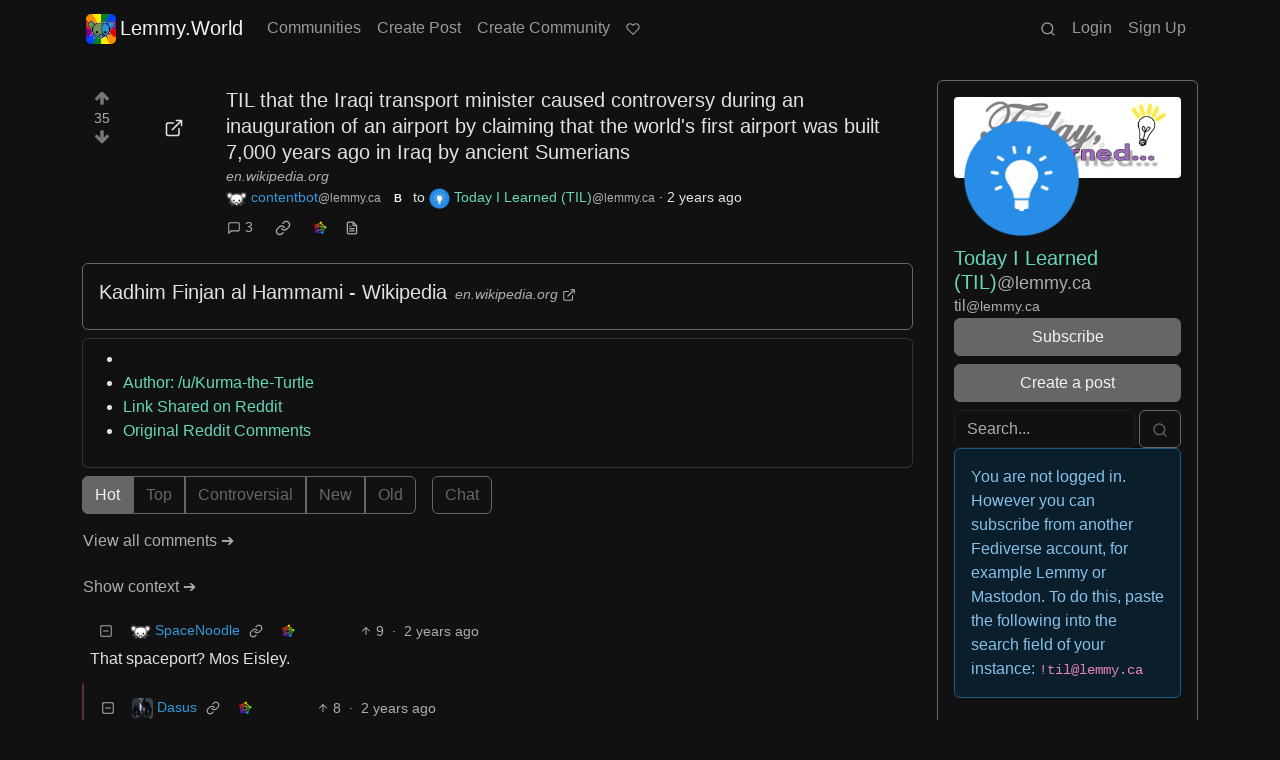

--- FILE ---
content_type: text/html; charset=utf-8
request_url: https://lemmy.world/comment/10076621
body_size: 42168
content:

    <!DOCTYPE html>
    <html data-bs-theme="dark" lang="en">
    <head>
    <script nonce="6c6bc991caa14c9e98571bd096f0bea5">
    window.isoData = {"path":"\u002Fcomment\u002F10076621","site_res":{"site_view":{"site":{"id":1,"name":"Lemmy.World","sidebar":"The World's Internet Frontpage  \nLemmy.World is a general-purpose Lemmy instance of various topics, for the entire world to use.\n\nBe polite and follow the rules ⚖ \nhttps:\u002F\u002Flegal.lemmy.world\u002Ftos\n\n## Get started \nSee the [Getting Started Guide](https:\u002F\u002Fsupport.lemmy.world\u002Fquickstart)\n\n## Donations 💗\nIf you would like to make a donation to support the cost of running this platform, please do so at the following donation URLs.\n\n**If you can, please use \u002F switch to Ko-Fi, it has the lowest fees for us**\n\n[![Ko-Fi (Donate)](https:\u002F\u002Fimg.shields.io\u002Fbadge\u002FKoFi_Donate-FHFWorld-red?style=flat-square&logo=kofi&color=red)](https:\u002F\u002Fko-fi.com\u002Ffhfworld)\n\n[![Bunq (Donate)](https:\u002F\u002Fimg.shields.io\u002Fbadge\u002FBunq_Donate-FHF-green?style=flat-square&logo=bunq&color=darkgreen)](https:\u002F\u002Fbunq.me\u002Ffhf)\n\n[![Open Collective backers and sponsors](https:\u002F\u002Fimg.shields.io\u002Fopencollective\u002Fall\u002Fmastodonworld?style=flat-square&logo=opencollective&color=7FADF2)](https:\u002F\u002Fopencollective.com\u002Fmastodonworld)\n\n[![Patreon](https:\u002F\u002Fimg.shields.io\u002Fbadge\u002FPatreon-MastodonWorld-green?style=flat-square&logo=patreon&color=lightblue)](https:\u002F\u002Fpatreon.com\u002Fmastodonworld)\n\n[![Liberapay patrons](https:\u002F\u002Fimg.shields.io\u002Fliberapay\u002Fpatrons\u002Ffhf?style=flat-square&logo=liberapay)](https:\u002F\u002Fen.liberapay.com\u002Ffhf)\n\n[![GitHub Sponsors](https:\u002F\u002Fimg.shields.io\u002Fgithub\u002Fsponsors\u002FFedihosting-Foundation?style=flat-square&logo=github&label=Sponsors)](https:\u002F\u002Fgithub.com\u002Fsponsors\u002FFedihosting-Foundation)\n\n## Join the team 😎\n[Check out our team page to join](https:\u002F\u002Ffedihosting.foundation\u002Fpositions\u002F)\n\n## Questions \u002F Issues \n- Questions\u002Fissues post to [![Lemmy](https:\u002F\u002Fimg.shields.io\u002Flemmy\u002Fsupport%40lemmy.world?style=flat-square&logo=lemmy&label=support%40lemmy.world&color=pink)](https:\u002F\u002Flemmy.world\u002Fc\u002Fsupport) \n- To open a ticket [![Static Badge](https:\u002F\u002Fimg.shields.io\u002Fbadge\u002Femail-info%40lemmy.world-green?style=flat-square&logo=mailgun&color=blue)](mailto:info@lemmy.world)\n- Reporting is to be done via the reporting button under a post\u002Fcomment.\n- [Additional Report Info HERE](https:\u002F\u002Flegal.lemmy.world\u002Fbylaws\u002F#25-content-reporting)\n\n- [Please note, you will NOT be able to comment or post while on a VPN or Tor connection](https:\u002F\u002Flemmy.world\u002Fpost\u002F11967676)\n\n## More Lemmy.World\n### Follow us for server news 🐘\n[![Mastodon Follow](https:\u002F\u002Fimg.shields.io\u002Fmastodon\u002Ffollow\u002F110952393950540579?domain=https%3A%2F%2Fmastodon.world&style=flat-square&logo=mastodon&color=6364FF)](https:\u002F\u002Fmastodon.world\u002F@LemmyWorld)\n\n### Chat 🗨\n[![Discord](https:\u002F\u002Fimg.shields.io\u002Fdiscord\u002F1120387349864534107?style=flat-square&logo=discord&color=565EAE)](https:\u002F\u002Fdiscord.gg\u002Flemmyworld)\n\n[![Matrix](https:\u002F\u002Fimg.shields.io\u002Fmatrix\u002Flemmy.world_general%3Amatrix.org?style=flat-square&logo=matrix&color=blue)](https:\u002F\u002Fmatrix.to\u002F#\u002F#general:lemmy.world)\n\n## Alternative UIs\n- [https:\u002F\u002Fa.lemmy.world\u002F](https:\u002F\u002Fa.lemmy.world\u002F) - Alexandrite UI\n- [https:\u002F\u002Fphoton.lemmy.world\u002F](https:\u002F\u002Fphoton.lemmy.world\u002F) - Photon UI\n- [https:\u002F\u002Fm.lemmy.world\u002F](https:\u002F\u002Fm.lemmy.world\u002F) - Voyager mobile UI\n- [https:\u002F\u002Fold.lemmy.world\u002F](https:\u002F\u002Fold.lemmy.world\u002F) - A familiar UI\n- [https:\u002F\u002Fblorp.lemmy.world\u002F](https:\u002F\u002Fblorp.lemmy.world\u002F) - Blorp UI\n\n## Monitoring \u002F Stats 🌐\n\n### Service Status 🔥\n#### https:\u002F\u002Fstatus.lemmy.world\u002F\n\n[![](https:\u002F\u002Flemmy-status.org\u002Fapi\u002Fv1\u002Fendpoints\u002F_lemmy-world\u002Fuptimes\u002F24h\u002Fbadge.svg)](https:\u002F\u002Flemmy-status.org\u002Fendpoints\u002F_lemmy-world)\n\n[![](https:\u002F\u002Flemmy-status.org\u002Fapi\u002Fv1\u002Fendpoints\u002F_lemmy-world\u002Fuptimes\u002F7d\u002Fbadge.svg)](https:\u002F\u002Flemmy-status.org\u002Fendpoints\u002F_lemmy-world)\n\n[![Mozilla HTTP Observatory Grade](https:\u002F\u002Fimg.shields.io\u002Fmozilla-observatory\u002Fgrade\u002Flemmy.world)](https:\u002F\u002Fobservatory.mozilla.org\u002Fanalyze\u002Flemmy.world)\n\n[![](https:\u002F\u002Flemmy-status.org\u002Fapi\u002Fv1\u002Fendpoints\u002F_lemmy-world\u002Fresponse-times\u002F7d\u002Fbadge.svg)](https:\u002F\u002Flemmy-status.org\u002Fendpoints\u002F_lemmy-world)\n\n[![](https:\u002F\u002Flemmy-status.org\u002Fapi\u002Fv1\u002Fendpoints\u002F_lemmy-world\u002Fresponse-times\u002F24h\u002Fbadge.svg)](https:\u002F\u002Flemmy-status.org\u002Fendpoints\u002F_lemmy-world)\n\n[![](https:\u002F\u002Ffediseer.com\u002Fapi\u002Fv1\u002Fbadges\u002Fendorsements\u002Flemmy.world.svg)](https:\u002F\u002Fgui.fediseer.com\u002Finstances\u002Fdetail\u002Flemmy.world)\n\nLemmy.World is part of the [FediHosting Foundation](https:\u002F\u002Ffedihosting.foundation\u002F)\n\n[![](https:\u002F\u002Fimg.shields.io\u002Fbadge\u002F92291619-blue?style=flat-square&label=%F0%9F%94%8D+FediHosting+Foundation&color=blue)](https:\u002F\u002Fwww.oozo.nl\u002Fbedrijven\u002Fbreda\u002Fbreda-noord-west\u002Fmuizenberg\u002F3177475\u002Ffedihosting-foundation-stichting)\n\n[![](https:\u002F\u002Flemmy.world\u002Fpictrs\u002Fimage\u002F27c30ddd-f9f4-4de6-ab57-18b43395833a.png)](https:\u002F\u002Fdash.lemmy.world\u002F)","published":"2023-06-01T07:01:46.127298Z","updated":"2025-10-03T06:10:49.793690Z","icon":"https:\u002F\u002Flemmy.world\u002Fpictrs\u002Fimage\u002F0fd47927-ca3a-4d2c-b2e4-a25353786671.png","banner":"https:\u002F\u002Flemmy.world\u002Fpictrs\u002Fimage\u002Fd22b2935-f27b-49f0-81e7-c81c21088467.png","description":"A generic Lemmy server for everyone to use.","actor_id":"https:\u002F\u002Flemmy.world\u002F","last_refreshed_at":"2023-06-01T07:01:46.123867Z","inbox_url":"https:\u002F\u002Flemmy.world\u002Finbox","public_key":"-----BEGIN PUBLIC KEY-----\nMIIBIjANBgkqhkiG9w0BAQEFAAOCAQ8AMIIBCgKCAQEAw7RvCdgWtCYOEX4KsMSQ\nUuDid9g0ZK72xiU\u002F1H+GIOY7z4tiyWDd2XqtE1XdgTRutmG6FQLsPbai+LFEFr+A\nQTy7A9Eu27\u002FDJ1oPnwG+nMRsjh1PplWJSOgnVt3T+SxAAK8E\u002FFYwOWg2vC1EVEma\nV5U3AbLkyE6TWPfiIYdsgEmjNIQRtWhiEnpR06CGG0MDSRA9fB+xaYVSEue4aOka\n9HWqLsNSNEASVTxriBtO50cAbQdkf34qJORxNXHX+lK\u002F\u002F3vCUeCZYiorMqpw2UUM\ncy+ZKBJyoRbfGi203QesDGJuWO1HvvvYPp42l5MfNV4IRrM02MSp8mjZBhuy9zqJ\nOwIDAQAB\n-----END PUBLIC KEY-----\n","instance_id":1},"local_site":{"id":1,"site_id":1,"site_setup":true,"enable_downvotes":true,"enable_nsfw":true,"community_creation_admin_only":false,"require_email_verification":true,"application_question":"`Welcome to Lemmy.World!`\n\n**Please agree to our [Terms of Service (TOS)](https:\u002F\u002Flegal.lemmy.world) and [Privacy Policy](https:\u002F\u002Flegal.lemmy.world\u002Fprivacy-policy\u002F) by typing `I agree to the TOS` in the form below. If you do not, your registration will be denied.**\n\n\n```plain\n(i) Accounts created with temporary e-mail\n addresses will be denied.\n ```\n\nLemmy.World is one node in a network of hundreds of Lemmy instances. Before you sign up here, take a moment to explore all the instances at [https:\u002F\u002Flemmyverse.net](https:\u002F\u002Flemmyverse.net). You may find an instance with a regional or topical emphasis that speaks to you! Don't worry about being left out; Lemmy instances are interconnected so users from each instance can participate with communities on other instances.\n\nNo one under 18 years of age or under the regulated minimum age defined by your local law (whichever is higher), is allowed to use or access the website.","private_instance":false,"default_theme":"darkly-pureblack","default_post_listing_type":"All","legal_information":"## Lemmy.World Legal Info\nhttps:\u002F\u002Flegal.lemmy.world\n\n## Lemmy.World Support\nVisit our support page here: https:\u002F\u002Fsupport.lemmy.world\n\n## Report Issues\u002FContact Us\nContact us for all issues by e-mailing info@lemmy.world.\n\nInterested in knowing more about Lemmy.World? \nVisit our team page https:\u002F\u002Fteam.lemmy.world","hide_modlog_mod_names":false,"application_email_admins":false,"slur_filter_regex":"secator|dumpsdud|ultra-unlimited|faggot|nigger|n1gger|n1gg3r|fagg0t|vserveecommerce|LPic64ec9d81a17031950734516|linkpicture|Agraetawahtollroad|callescortgurgaon|\\bmotherless\\.com\\b","actor_name_max_length":26,"federation_enabled":true,"captcha_enabled":true,"captcha_difficulty":"hard","published":"2023-06-01T07:01:46.267237Z","updated":"2025-10-03T06:10:49.795146Z","registration_mode":"RequireApplication","reports_email_admins":false,"federation_signed_fetch":true,"default_post_listing_mode":"List","default_sort_type":"Active"},"local_site_rate_limit":{"local_site_id":1,"message":999,"message_per_second":60,"post":999,"post_per_second":60,"register":20,"register_per_second":300,"image":50,"image_per_second":3600,"comment":50,"comment_per_second":600,"search":100,"search_per_second":600,"published":"2023-06-01T07:01:46.283919Z","import_user_settings":1,"import_user_settings_per_second":86400},"counts":{"site_id":1,"users":186467,"posts":606058,"comments":5978409,"communities":12843,"users_active_day":5420,"users_active_week":9760,"users_active_month":14321,"users_active_half_year":24729}},"admins":[{"person":{"id":2,"name":"ruud","display_name":"Ruud","avatar":"https:\u002F\u002Flemmy.world\u002Fpictrs\u002Fimage\u002F2f75baeb-34c1-4a8b-8d1e-bc0a52b47a62.png","banned":false,"published":"2023-06-01T07:01:45.388375Z","actor_id":"https:\u002F\u002Flemmy.world\u002Fu\u002Fruud","bio":"Admin of a lot of fediverse servers.\nSee my accounts on [Keyoxide](https:\u002F\u002Fkeyoxide.world\u002Fhkp\u002F0BCE3A7061CF0D42952A3A985CB7103EFB4C95CF)\n\nI receive a lot of messages, direct and mentions. I can't reply to them all.\nIf you have an issue, please e-mail at info@lemmy.world","local":true,"banner":"https:\u002F\u002Flemmy.world\u002Fpictrs\u002Fimage\u002F2cddd018-5a89-4427-963a-025594190857.png","deleted":false,"matrix_user_id":"@ruud:lemmy.world","bot_account":false,"instance_id":1},"counts":{"person_id":2,"post_count":128,"comment_count":982},"is_admin":true},{"person":{"id":122582,"name":"lwadmin","avatar":"https:\u002F\u002Flemmy.world\u002Fpictrs\u002Fimage\u002Fa23e1c40-a5e6-4b8c-ad42-72ff8ca274d4.png","banned":false,"published":"2023-06-14T21:04:29.419798Z","actor_id":"https:\u002F\u002Flemmy.world\u002Fu\u002Flwadmin","bio":"[![](https:\u002F\u002Fimg.shields.io\u002Fmastodon\u002Ffollow\u002F110952393950540579?domain=https%3A%2F%2Fmastodon.world&amp;style=default&amp;logo=mastodon)](https:\u002F\u002Fmastodon.world\u002F@LemmyWorld)\n\n# Outages 🔥\n## https:\u002F\u002Fstatus.lemmy.world\n---\n💓 https:\u002F\u002Ffedihosting.foundation\n\naspe:keyoxide.org:EFWMPEN4N66VBK5WGFM5FOZXXQ","local":true,"banner":"https:\u002F\u002Flemmy.world\u002Fpictrs\u002Fimage\u002Fa4eff995-66fe-4c0d-ac0d-40b4a912a4aa.webp","deleted":false,"bot_account":false,"instance_id":1},"counts":{"person_id":122582,"post_count":72,"comment_count":64},"is_admin":true},{"person":{"id":336609,"name":"Rooki","avatar":"https:\u002F\u002Flemmy.world\u002Fpictrs\u002Fimage\u002F02cba233-875d-4cda-8a6f-544c6e459b79.png","banned":false,"published":"2023-06-22T09:33:14.715536Z","actor_id":"https:\u002F\u002Flemmy.world\u002Fu\u002FRooki","bio":"I am Rooki Cookie. I am a programmer and i try to help everyone :)\n\n![](https:\u002F\u002Flemmy.world\u002Fpictrs\u002Fimage\u002Fdc2b042c-d3f3-43ee-8a66-17c691407bda.png)","local":true,"banner":"https:\u002F\u002Flemmy.world\u002Fpictrs\u002Fimage\u002F7d8af8e4-06b2-476c-a0d6-bd2332f00b85.jpeg","deleted":false,"matrix_user_id":"@rooki:lemmy.world","bot_account":false,"instance_id":1},"counts":{"person_id":336609,"post_count":142,"comment_count":2057},"is_admin":true},{"person":{"id":2349429,"name":"AutoMod","banned":false,"published":"2023-08-29T17:05:41.687462Z","actor_id":"https:\u002F\u002Flemmy.world\u002Fu\u002FAutoMod","local":true,"deleted":false,"bot_account":false,"instance_id":1},"counts":{"person_id":2349429,"post_count":0,"comment_count":0},"is_admin":true},{"person":{"id":2457287,"name":"kersploosh","display_name":"kersploosh","avatar":"https:\u002F\u002Flemmy.world\u002Fpictrs\u002Fimage\u002Fde75105a-3b38-445d-8c69-52bf2a688027.webp","banned":false,"published":"2023-09-02T23:38:18.688798Z","actor_id":"https:\u002F\u002Flemmy.world\u002Fu\u002Fkersploosh","bio":"Also known as [@kersploosh@sh.itjust.works](https:\u002F\u002Fsh.itjust.works\u002Fu\u002Fkersploosh) ","local":true,"deleted":false,"matrix_user_id":"@kersploosh:matrix.org","bot_account":false,"instance_id":1},"counts":{"person_id":2457287,"post_count":18,"comment_count":197},"is_admin":true},{"person":{"id":5903942,"name":"MrKaplan","avatar":"https:\u002F\u002Flemmy.world\u002Fpictrs\u002Fimage\u002F41f30858-b397-4684-8101-7b0b114f2403.png","banned":false,"published":"2024-02-10T15:52:49.012493Z","actor_id":"https:\u002F\u002Flemmy.world\u002Fu\u002FMrKaplan","bio":"other accounts:\n- [@MrKaplan@piefed.world](https:\u002F\u002Fpiefed.world\u002Fu\u002FMrKaplan)\n- [@MrKaplan@discuss.online](https:\u002F\u002Fdiscuss.online\u002Fu\u002FMrKaplan) (not actively monitored)","local":true,"deleted":false,"matrix_user_id":"@mrkaplan:lemmy.world","bot_account":false,"instance_id":1},"counts":{"person_id":5903942,"post_count":5,"comment_count":454},"is_admin":true},{"person":{"id":8872754,"name":"doccod","banned":false,"published":"2024-07-09T19:24:40.668774Z","actor_id":"https:\u002F\u002Flemmy.world\u002Fu\u002Fdoccod","local":true,"deleted":false,"bot_account":false,"instance_id":1},"counts":{"person_id":8872754,"post_count":0,"comment_count":21},"is_admin":true},{"person":{"id":8877392,"name":"lwreport","avatar":"https:\u002F\u002Flemmy.world\u002Fpictrs\u002Fimage\u002Fb6dc1d3a-fa79-480c-8c3a-6dea56dd8bd1.jpeg","banned":false,"published":"2024-07-10T00:24:14.607510Z","actor_id":"https:\u002F\u002Flemmy.world\u002Fu\u002Flwreport","bio":"Lemmy World Report Bot\n\n---\n\nThis account serves as a automated relay to the site-admin team.\n\nAlso available via report (at) lemmy (d.0tt) world\n\n**Account Verification**\n\nhttps:\u002F\u002Fkeyoxide.org\u002Fhkp\u002Freport@lemmy.world\n\n---\n\nopenpgp4fpr:db968e18db0f224bb80f0ed11889d1d23edf76a8","local":true,"banner":"https:\u002F\u002Flemmy.world\u002Fpictrs\u002Fimage\u002Fead7d1c8-8da7-4804-acd1-f5b2af42bd88.jpeg","deleted":false,"bot_account":false,"instance_id":1},"counts":{"person_id":8877392,"post_count":0,"comment_count":0},"is_admin":true},{"person":{"id":9736563,"name":"bannanaente","display_name":"bannanaente 🍌🦆","avatar":"https:\u002F\u002Flemmy.world\u002Fpictrs\u002Fimage\u002F7922920b-2704-4fb0-acf2-045d02ced8ba.webp","banned":false,"published":"2024-08-23T05:29:37.974925Z","actor_id":"https:\u002F\u002Flemmy.world\u002Fu\u002Fbannanaente","bio":"Just a duck that's shaped like a Banana ... or am I a Banana with duck feet?","local":true,"banner":"https:\u002F\u002Flemmy.world\u002Fpictrs\u002Fimage\u002F9629cee5-6f07-40ff-8e0d-096d08df5438.webp","deleted":false,"bot_account":false,"instance_id":1},"counts":{"person_id":9736563,"post_count":0,"comment_count":17},"is_admin":true}],"version":"0.19.15-4-g508853653","all_languages":[{"id":0,"code":"und","name":"Undetermined"},{"id":1,"code":"aa","name":"Afaraf"},{"id":2,"code":"ab","name":"аҧсуа бызшәа"},{"id":3,"code":"ae","name":"avesta"},{"id":4,"code":"af","name":"Afrikaans"},{"id":5,"code":"ak","name":"Akan"},{"id":6,"code":"am","name":"አማርኛ"},{"id":7,"code":"an","name":"aragonés"},{"id":8,"code":"ar","name":"اَلْعَرَبِيَّةُ"},{"id":9,"code":"as","name":"অসমীয়া"},{"id":10,"code":"av","name":"авар мацӀ"},{"id":11,"code":"ay","name":"aymar aru"},{"id":12,"code":"az","name":"azərbaycan dili"},{"id":13,"code":"ba","name":"башҡорт теле"},{"id":14,"code":"be","name":"беларуская мова"},{"id":15,"code":"bg","name":"български език"},{"id":16,"code":"bi","name":"Bislama"},{"id":17,"code":"bm","name":"bamanankan"},{"id":18,"code":"bn","name":"বাংলা"},{"id":19,"code":"bo","name":"བོད་ཡིག"},{"id":20,"code":"br","name":"brezhoneg"},{"id":21,"code":"bs","name":"bosanski jezik"},{"id":22,"code":"ca","name":"Català"},{"id":23,"code":"ce","name":"нохчийн мотт"},{"id":24,"code":"ch","name":"Chamoru"},{"id":25,"code":"co","name":"corsu"},{"id":26,"code":"cr","name":"ᓀᐦᐃᔭᐍᐏᐣ"},{"id":27,"code":"cs","name":"čeština"},{"id":28,"code":"cu","name":"ѩзыкъ словѣньскъ"},{"id":29,"code":"cv","name":"чӑваш чӗлхи"},{"id":30,"code":"cy","name":"Cymraeg"},{"id":31,"code":"da","name":"dansk"},{"id":32,"code":"de","name":"Deutsch"},{"id":33,"code":"dv","name":"ދިވެހި"},{"id":34,"code":"dz","name":"རྫོང་ཁ"},{"id":35,"code":"ee","name":"Eʋegbe"},{"id":36,"code":"el","name":"Ελληνικά"},{"id":37,"code":"en","name":"English"},{"id":38,"code":"eo","name":"Esperanto"},{"id":39,"code":"es","name":"Español"},{"id":40,"code":"et","name":"eesti"},{"id":41,"code":"eu","name":"euskara"},{"id":42,"code":"fa","name":"فارسی"},{"id":43,"code":"ff","name":"Fulfulde"},{"id":44,"code":"fi","name":"suomi"},{"id":45,"code":"fj","name":"vosa Vakaviti"},{"id":46,"code":"fo","name":"føroyskt"},{"id":47,"code":"fr","name":"Français"},{"id":48,"code":"fy","name":"Frysk"},{"id":49,"code":"ga","name":"Gaeilge"},{"id":50,"code":"gd","name":"Gàidhlig"},{"id":51,"code":"gl","name":"galego"},{"id":52,"code":"gn","name":"Avañe'ẽ"},{"id":53,"code":"gu","name":"ગુજરાતી"},{"id":54,"code":"gv","name":"Gaelg"},{"id":55,"code":"ha","name":"هَوُسَ"},{"id":56,"code":"he","name":"עברית"},{"id":57,"code":"hi","name":"हिन्दी"},{"id":58,"code":"ho","name":"Hiri Motu"},{"id":59,"code":"hr","name":"Hrvatski"},{"id":60,"code":"ht","name":"Kreyòl ayisyen"},{"id":61,"code":"hu","name":"magyar"},{"id":62,"code":"hy","name":"Հայերեն"},{"id":63,"code":"hz","name":"Otjiherero"},{"id":64,"code":"ia","name":"Interlingua"},{"id":65,"code":"id","name":"Bahasa Indonesia"},{"id":66,"code":"ie","name":"Interlingue"},{"id":67,"code":"ig","name":"Asụsụ Igbo"},{"id":68,"code":"ii","name":"ꆈꌠ꒿ Nuosuhxop"},{"id":69,"code":"ik","name":"Iñupiaq"},{"id":70,"code":"io","name":"Ido"},{"id":71,"code":"is","name":"Íslenska"},{"id":72,"code":"it","name":"Italiano"},{"id":73,"code":"iu","name":"ᐃᓄᒃᑎᑐᑦ"},{"id":74,"code":"ja","name":"日本語"},{"id":75,"code":"jv","name":"basa Jawa"},{"id":76,"code":"ka","name":"ქართული"},{"id":77,"code":"kg","name":"Kikongo"},{"id":78,"code":"ki","name":"Gĩkũyũ"},{"id":79,"code":"kj","name":"Kuanyama"},{"id":80,"code":"kk","name":"қазақ тілі"},{"id":81,"code":"kl","name":"kalaallisut"},{"id":82,"code":"km","name":"ខេមរភាសា"},{"id":83,"code":"kn","name":"ಕನ್ನಡ"},{"id":84,"code":"ko","name":"한국어"},{"id":85,"code":"kr","name":"Kanuri"},{"id":86,"code":"ks","name":"कश्मीरी"},{"id":87,"code":"ku","name":"Kurdî"},{"id":88,"code":"kv","name":"коми кыв"},{"id":89,"code":"kw","name":"Kernewek"},{"id":90,"code":"ky","name":"Кыргызча"},{"id":91,"code":"la","name":"latine"},{"id":92,"code":"lb","name":"Lëtzebuergesch"},{"id":93,"code":"lg","name":"Luganda"},{"id":94,"code":"li","name":"Limburgs"},{"id":95,"code":"ln","name":"Lingála"},{"id":96,"code":"lo","name":"ພາສາລາວ"},{"id":97,"code":"lt","name":"lietuvių kalba"},{"id":98,"code":"lu","name":"Kiluba"},{"id":99,"code":"lv","name":"latviešu valoda"},{"id":100,"code":"mg","name":"fiteny malagasy"},{"id":101,"code":"mh","name":"Kajin M̧ajeļ"},{"id":102,"code":"mi","name":"te reo Māori"},{"id":103,"code":"mk","name":"македонски јазик"},{"id":104,"code":"ml","name":"മലയാളം"},{"id":105,"code":"mn","name":"Монгол хэл"},{"id":106,"code":"mr","name":"मराठी"},{"id":107,"code":"ms","name":"Bahasa Melayu"},{"id":108,"code":"mt","name":"Malti"},{"id":109,"code":"my","name":"ဗမာစာ"},{"id":110,"code":"na","name":"Dorerin Naoero"},{"id":111,"code":"nb","name":"Norsk bokmål"},{"id":112,"code":"nd","name":"isiNdebele"},{"id":113,"code":"ne","name":"नेपाली"},{"id":114,"code":"ng","name":"Owambo"},{"id":115,"code":"nl","name":"Nederlands"},{"id":116,"code":"nn","name":"Norsk nynorsk"},{"id":117,"code":"no","name":"Norsk"},{"id":118,"code":"nr","name":"isiNdebele"},{"id":119,"code":"nv","name":"Diné bizaad"},{"id":120,"code":"ny","name":"chiCheŵa"},{"id":121,"code":"oc","name":"occitan"},{"id":122,"code":"oj","name":"ᐊᓂᔑᓈᐯᒧᐎᓐ"},{"id":123,"code":"om","name":"Afaan Oromoo"},{"id":124,"code":"or","name":"ଓଡ଼ିଆ"},{"id":125,"code":"os","name":"ирон æвзаг"},{"id":126,"code":"pa","name":"ਪੰਜਾਬੀ"},{"id":127,"code":"pi","name":"पाऴि"},{"id":128,"code":"pl","name":"Polski"},{"id":129,"code":"ps","name":"پښتو"},{"id":130,"code":"pt","name":"Português"},{"id":131,"code":"qu","name":"Runa Simi"},{"id":132,"code":"rm","name":"rumantsch grischun"},{"id":133,"code":"rn","name":"Ikirundi"},{"id":134,"code":"ro","name":"Română"},{"id":135,"code":"ru","name":"Русский"},{"id":136,"code":"rw","name":"Ikinyarwanda"},{"id":137,"code":"sa","name":"संस्कृतम्"},{"id":138,"code":"sc","name":"sardu"},{"id":139,"code":"sd","name":"सिन्धी"},{"id":140,"code":"se","name":"Davvisámegiella"},{"id":141,"code":"sg","name":"yângâ tî sängö"},{"id":142,"code":"si","name":"සිංහල"},{"id":143,"code":"sk","name":"slovenčina"},{"id":144,"code":"sl","name":"slovenščina"},{"id":145,"code":"sm","name":"gagana fa'a Samoa"},{"id":146,"code":"sn","name":"chiShona"},{"id":147,"code":"so","name":"Soomaaliga"},{"id":148,"code":"sq","name":"Shqip"},{"id":149,"code":"sr","name":"српски језик"},{"id":150,"code":"ss","name":"SiSwati"},{"id":151,"code":"st","name":"Sesotho"},{"id":152,"code":"su","name":"Basa Sunda"},{"id":153,"code":"sv","name":"Svenska"},{"id":154,"code":"sw","name":"Kiswahili"},{"id":155,"code":"ta","name":"தமிழ்"},{"id":156,"code":"te","name":"తెలుగు"},{"id":157,"code":"tg","name":"тоҷикӣ"},{"id":158,"code":"th","name":"ไทย"},{"id":159,"code":"ti","name":"ትግርኛ"},{"id":160,"code":"tk","name":"Türkmençe"},{"id":161,"code":"tl","name":"Wikang Tagalog"},{"id":162,"code":"tn","name":"Setswana"},{"id":163,"code":"to","name":"faka Tonga"},{"id":164,"code":"tr","name":"Türkçe"},{"id":165,"code":"ts","name":"Xitsonga"},{"id":166,"code":"tt","name":"татар теле"},{"id":167,"code":"tw","name":"Twi"},{"id":168,"code":"ty","name":"Reo Tahiti"},{"id":169,"code":"ug","name":"ئۇيغۇرچە‎"},{"id":170,"code":"uk","name":"Українська"},{"id":171,"code":"ur","name":"اردو"},{"id":172,"code":"uz","name":"Ўзбек"},{"id":173,"code":"ve","name":"Tshivenḓa"},{"id":174,"code":"vi","name":"Tiếng Việt"},{"id":175,"code":"vo","name":"Volapük"},{"id":176,"code":"wa","name":"walon"},{"id":177,"code":"wo","name":"Wollof"},{"id":178,"code":"xh","name":"isiXhosa"},{"id":179,"code":"yi","name":"ייִדיש"},{"id":180,"code":"yo","name":"Yorùbá"},{"id":181,"code":"za","name":"Saɯ cueŋƅ"},{"id":182,"code":"zh","name":"中文"},{"id":183,"code":"zu","name":"isiZulu"}],"discussion_languages":[0,1,2,3,4,5,6,7,8,9,10,11,12,13,14,15,16,17,18,19,20,21,22,23,24,25,26,27,28,29,30,31,32,33,34,35,36,37,38,39,40,41,42,43,44,45,46,47,48,49,50,51,52,53,54,55,56,57,58,59,60,61,62,63,64,65,66,67,68,69,70,71,72,73,74,75,76,77,78,79,80,81,82,83,84,85,86,87,88,89,90,91,92,93,94,95,96,97,98,99,100,101,102,103,104,105,106,107,108,109,110,111,112,113,114,115,116,117,118,119,120,121,122,123,124,125,126,127,128,129,130,131,132,133,134,135,136,137,138,139,140,141,142,143,144,145,146,147,148,149,150,151,152,153,154,155,156,157,158,159,160,161,162,163,164,165,166,167,168,169,170,171,172,173,174,175,176,177,178,179,180,181,182,183],"taglines":[{"id":196,"local_site_id":1,"content":"**💗 Community Spotlight 💗** [!newcommunities@lemmy.world](https:\u002F\u002Flemmy.world\u002Fc\u002Fnewcommunities)","published":"2025-07-24T17:11:06.513223Z"},{"id":197,"local_site_id":1,"content":"**💗 Community Spotlight 💗** [!communitypromo@lemmy.ca](https:\u002F\u002Flemmy.ca\u002Fc\u002Fcommunitypromo)","published":"2025-07-24T17:11:06.513223Z"}],"custom_emojis":[{"custom_emoji":{"id":6,"local_site_id":1,"shortcode":"duckass","image_url":"https:\u002F\u002Flemmy.world\u002Fpictrs\u002Fimage\u002F54fd8491-8be8-4614-8b72-5f73112cf8c3.gif","alt_text":"duckass","category":"Community","published":"2023-10-13T12:45:20.770205Z"},"keywords":[{"custom_emoji_id":6,"keyword":"duckass"}]},{"custom_emoji":{"id":12,"local_site_id":1,"shortcode":"facepalm","image_url":"https:\u002F\u002Flemmy.world\u002Fpictrs\u002Fimage\u002F0442a870-62f6-42e0-91ee-a664ba65b5b2.png","alt_text":"Facepalm","category":"Community","published":"2023-10-19T07:33:24.480598Z"},"keywords":[{"custom_emoji_id":12,"keyword":"facepalm"},{"custom_emoji_id":12,"keyword":"picard"}]},{"custom_emoji":{"id":13,"local_site_id":1,"shortcode":"smash","image_url":"https:\u002F\u002Flemmy.world\u002Fpictrs\u002Fimage\u002F98afea7e-7d6c-4e06-875a-383ac6d4307f.png","alt_text":"Lemmy Smash","category":"Community","published":"2023-10-19T07:33:53.703335Z"},"keywords":[{"custom_emoji_id":13,"keyword":"smash"},{"custom_emoji_id":13,"keyword":"lemmy"}]},{"custom_emoji":{"id":14,"local_site_id":1,"shortcode":"sad","image_url":"https:\u002F\u002Flemmy.world\u002Fpictrs\u002Fimage\u002Ffdcb45b5-5bdb-4fdf-87da-107f92998cc5.png","alt_text":"Crying","category":"Community","published":"2023-10-19T07:34:25.158605Z"},"keywords":[{"custom_emoji_id":14,"keyword":"crying"},{"custom_emoji_id":14,"keyword":"sad"}]},{"custom_emoji":{"id":15,"local_site_id":1,"shortcode":"popcorn","image_url":"https:\u002F\u002Flemmy.world\u002Fpictrs\u002Fimage\u002F5160ad45-95e0-4ead-8de2-4679f50680d2.png","alt_text":"Popcorn","category":"Community","published":"2023-10-19T07:34:40.682187Z"},"keywords":[{"custom_emoji_id":15,"keyword":"popcorn"}]},{"custom_emoji":{"id":16,"local_site_id":1,"shortcode":"pikachu","image_url":"https:\u002F\u002Flemmy.world\u002Fpictrs\u002Fimage\u002F6769fd9e-ea98-4e9f-826c-0888a77e15a9.png","alt_text":"Surprised Pikachu","category":"Community","published":"2023-10-19T07:35:11.258683Z"},"keywords":[{"custom_emoji_id":16,"keyword":"surprised"},{"custom_emoji_id":16,"keyword":"pikachu"}]},{"custom_emoji":{"id":17,"local_site_id":1,"shortcode":"thonk","image_url":"https:\u002F\u002Flemmy.world\u002Fpictrs\u002Fimage\u002F5e736a10-c00d-4753-a314-d360c89398db.png","alt_text":"Thonking","category":"Community","published":"2023-10-19T07:35:30.845629Z"},"keywords":[{"custom_emoji_id":17,"keyword":"thonk"},{"custom_emoji_id":17,"keyword":"thonking"}]},{"custom_emoji":{"id":18,"local_site_id":1,"shortcode":"trollface","image_url":"https:\u002F\u002Flemmy.world\u002Fpictrs\u002Fimage\u002F6c852190-b6f7-4f62-8c79-0b0703dafb9a.png","alt_text":"Trollface","category":"Community","published":"2023-10-19T07:35:49.073578Z"},"keywords":[{"custom_emoji_id":18,"keyword":"trollface"}]},{"custom_emoji":{"id":28,"local_site_id":1,"shortcode":"ahhhh","image_url":"https:\u002F\u002Flemmy.world\u002Fpictrs\u002Fimage\u002F1d1504be-eb2b-4fea-b7ec-3dd2318fd396.png","alt_text":"Ahhhhhhhhhhhhhhhh","category":"Community","published":"2024-09-24T10:00:01.956500Z"},"keywords":[{"custom_emoji_id":28,"keyword":"ahhh"},{"custom_emoji_id":28,"keyword":"screaming"}]},{"custom_emoji":{"id":5,"local_site_id":1,"shortcode":"lw","image_url":"https:\u002F\u002Flemmy.world\u002Fpictrs\u002Fimage\u002F114b7986-8d24-4682-b61e-68b556925c57.png","alt_text":"Lemmy.World","category":"Lemmy World","published":"2023-10-13T09:04:05.039327Z"},"keywords":[{"custom_emoji_id":5,"keyword":"lw"}]},{"custom_emoji":{"id":11,"local_site_id":1,"shortcode":"silver","image_url":"https:\u002F\u002Flemmy.world\u002Fpictrs\u002Fimage\u002Ff31e62e8-544b-489c-80c3-d1599ed5eee8.png","alt_text":"Lemmy Silver","category":"Lemmy World","published":"2023-10-13T17:39:25.151751Z"},"keywords":[{"custom_emoji_id":11,"keyword":"lemmy"},{"custom_emoji_id":11,"keyword":"silver"},{"custom_emoji_id":11,"keyword":"lw"}]},{"custom_emoji":{"id":21,"local_site_id":1,"shortcode":"halloween","image_url":"https:\u002F\u002Flemmy.world\u002Fpictrs\u002Fimage\u002F2fb22aed-2a88-4cee-bb33-99e80af4b6c0.png","alt_text":"Lemmy Halloween 2023","category":"Lemmy World","published":"2023-11-01T19:30:50.790088Z"},"keywords":[{"custom_emoji_id":21,"keyword":"lw"},{"custom_emoji_id":21,"keyword":"halloween"},{"custom_emoji_id":21,"keyword":"lemmy"}]},{"custom_emoji":{"id":22,"local_site_id":1,"shortcode":"thanksgiving","image_url":"https:\u002F\u002Flemmy.world\u002Fpictrs\u002Fimage\u002Faf71f656-4736-422f-879e-d4a67e0a91be.png","alt_text":"Lemmy Thanksgiving 2023","category":"Lemmy World","published":"2023-11-22T12:16:42.273688Z"},"keywords":[{"custom_emoji_id":22,"keyword":"lw"},{"custom_emoji_id":22,"keyword":"thanksgiving"},{"custom_emoji_id":22,"keyword":"lemmy"}]},{"custom_emoji":{"id":24,"local_site_id":1,"shortcode":"christmas","image_url":"https:\u002F\u002Flemmy.world\u002Fpictrs\u002Fimage\u002Fb83c0ffe-79ce-4ae0-b72f-21526f25a251.png","alt_text":"Lemmy Christmas 2023","category":"Lemmy World","published":"2023-12-29T07:53:26.613570Z"},"keywords":[{"custom_emoji_id":24,"keyword":"lemmy"},{"custom_emoji_id":24,"keyword":"lw"},{"custom_emoji_id":24,"keyword":"christmas"}]}],"blocked_urls":[]},"routeData":{"postRes":{"data":{"post_view":{"post":{"id":15435187,"name":"TIL that the Iraqi transport minister caused controversy during an inauguration of an airport by claiming that the world's first airport was built 7,000 years ago in Iraq by ancient Sumerians","url":"https:\u002F\u002Fen.wikipedia.org\u002Fwiki\u002FKadhim_Finjan_al_Hammami","body":"- [](https:\u002F\u002Fwww.reddit.com\u002Fr\u002Ftodayilearned\u002Fcomments\u002F1csnppp\u002Ftil_that_the_iraqi_transport_minister_caused\u002F)\n- [Author: \u002Fu\u002FKurma-the-Turtle](https:\u002F\u002Fwww.reddit.com\u002Fuser\u002FKurma-the-Turtle)\n- [Link Shared on Reddit](https:\u002F\u002Fen.wikipedia.org\u002Fwiki\u002FKadhim_Finjan_al_Hammami)\n- [Original Reddit Comments](https:\u002F\u002Fwww.reddit.com\u002Fr\u002Ftodayilearned\u002Fcomments\u002F1csnppp\u002Ftil_that_the_iraqi_transport_minister_caused\u002F)\n","creator_id":7668341,"community_id":1150,"removed":false,"locked":false,"published":"2024-05-15T16:17:19.081001Z","deleted":false,"nsfw":false,"embed_title":"Kadhim Finjan al Hammami - Wikipedia","ap_id":"https:\u002F\u002Flemmy.ca\u002Fpost\u002F21268282","local":false,"language_id":0,"featured_community":false,"featured_local":false},"creator":{"id":7668341,"name":"partybot","display_name":"contentbot","banned":false,"published":"2024-05-08T02:41:51.625997Z","actor_id":"https:\u002F\u002Flemmy.ca\u002Fu\u002Fpartybot","bio":"Hi! I'm a bot that responsibility shares current from Reddit. My posts are scheduled for each hour, and a maximum of one post can be made a time.\n\nMy handler [@JCSpark@lemmy.ca](https:\u002F\u002Flemmy.ca\u002Fu\u002FJCSpark) occassionally checks messages, when they are able. ","local":false,"deleted":false,"bot_account":true,"instance_id":251},"community":{"id":1150,"name":"til","title":"Today I Learned (TIL)","description":"You learn something new every day; what did you learn today?\n\n\u002Fc\u002Ftil is a community for any true knowledge that you would like to share, regardless of topic or of source.\n\nShare your knowledge and experience!\n\nRules\n- Information must be true\n- Follow site rules\n- No, you don't have to have literally learned the fact today\n- Posts must be about something you learned","removed":false,"published":"2022-06-14T05:06:39.735878Z","updated":"2023-06-13T14:46:02.020335Z","deleted":false,"nsfw":false,"actor_id":"https:\u002F\u002Flemmy.ca\u002Fc\u002Ftil","local":false,"icon":"https:\u002F\u002Flemmy.ca\u002Fpictrs\u002Fimage\u002F0abebad6-43c5-4524-ae94-9b8c4e1ac155.png","banner":"https:\u002F\u002Flemmy.ca\u002Fpictrs\u002Fimage\u002Fc1835b0a-920a-4f5e-b434-105a3d374bc2.png","hidden":false,"posting_restricted_to_mods":false,"instance_id":251,"visibility":"Public"},"creator_banned_from_community":false,"banned_from_community":false,"creator_is_moderator":false,"creator_is_admin":false,"counts":{"post_id":15435187,"comments":3,"score":35,"upvotes":35,"downvotes":0,"published":"2024-05-15T16:17:19.081001Z","newest_comment_time":"2024-05-15T18:06:35.204967Z"},"subscribed":"NotSubscribed","saved":false,"read":false,"hidden":false,"creator_blocked":false,"unread_comments":3},"community_view":{"community":{"id":1150,"name":"til","title":"Today I Learned (TIL)","description":"You learn something new every day; what did you learn today?\n\n\u002Fc\u002Ftil is a community for any true knowledge that you would like to share, regardless of topic or of source.\n\nShare your knowledge and experience!\n\nRules\n- Information must be true\n- Follow site rules\n- No, you don't have to have literally learned the fact today\n- Posts must be about something you learned","removed":false,"published":"2022-06-14T05:06:39.735878Z","updated":"2023-06-13T14:46:02.020335Z","deleted":false,"nsfw":false,"actor_id":"https:\u002F\u002Flemmy.ca\u002Fc\u002Ftil","local":false,"icon":"https:\u002F\u002Flemmy.ca\u002Fpictrs\u002Fimage\u002F0abebad6-43c5-4524-ae94-9b8c4e1ac155.png","banner":"https:\u002F\u002Flemmy.ca\u002Fpictrs\u002Fimage\u002Fc1835b0a-920a-4f5e-b434-105a3d374bc2.png","hidden":false,"posting_restricted_to_mods":false,"instance_id":251,"visibility":"Public"},"subscribed":"NotSubscribed","blocked":false,"counts":{"community_id":1150,"subscribers":8522,"posts":486,"comments":4514,"published":"2022-06-14T05:06:39.735878Z","users_active_day":1,"users_active_week":99,"users_active_month":342,"users_active_half_year":2644,"subscribers_local":2080},"banned_from_community":false},"moderators":[{"community":{"id":1150,"name":"til","title":"Today I Learned (TIL)","description":"You learn something new every day; what did you learn today?\n\n\u002Fc\u002Ftil is a community for any true knowledge that you would like to share, regardless of topic or of source.\n\nShare your knowledge and experience!\n\nRules\n- Information must be true\n- Follow site rules\n- No, you don't have to have literally learned the fact today\n- Posts must be about something you learned","removed":false,"published":"2022-06-14T05:06:39.735878Z","updated":"2023-06-13T14:46:02.020335Z","deleted":false,"nsfw":false,"actor_id":"https:\u002F\u002Flemmy.ca\u002Fc\u002Ftil","local":false,"icon":"https:\u002F\u002Flemmy.ca\u002Fpictrs\u002Fimage\u002F0abebad6-43c5-4524-ae94-9b8c4e1ac155.png","banner":"https:\u002F\u002Flemmy.ca\u002Fpictrs\u002Fimage\u002Fc1835b0a-920a-4f5e-b434-105a3d374bc2.png","hidden":false,"posting_restricted_to_mods":false,"instance_id":251,"visibility":"Public"},"moderator":{"id":818,"name":"Kokomheart","avatar":"https:\u002F\u002Flemmy.ca\u002Fpictrs\u002Fimage\u002FhD7JNlPR7d.png","banned":false,"published":"2021-12-11T22:40:10.573312Z","updated":"2022-08-19T16:00:34.367289Z","actor_id":"https:\u002F\u002Flemmy.ca\u002Fu\u002FKokomheart","local":false,"deleted":false,"bot_account":false,"instance_id":251}},{"community":{"id":1150,"name":"til","title":"Today I Learned (TIL)","description":"You learn something new every day; what did you learn today?\n\n\u002Fc\u002Ftil is a community for any true knowledge that you would like to share, regardless of topic or of source.\n\nShare your knowledge and experience!\n\nRules\n- Information must be true\n- Follow site rules\n- No, you don't have to have literally learned the fact today\n- Posts must be about something you learned","removed":false,"published":"2022-06-14T05:06:39.735878Z","updated":"2023-06-13T14:46:02.020335Z","deleted":false,"nsfw":false,"actor_id":"https:\u002F\u002Flemmy.ca\u002Fc\u002Ftil","local":false,"icon":"https:\u002F\u002Flemmy.ca\u002Fpictrs\u002Fimage\u002F0abebad6-43c5-4524-ae94-9b8c4e1ac155.png","banner":"https:\u002F\u002Flemmy.ca\u002Fpictrs\u002Fimage\u002Fc1835b0a-920a-4f5e-b434-105a3d374bc2.png","hidden":false,"posting_restricted_to_mods":false,"instance_id":251,"visibility":"Public"},"moderator":{"id":25998,"name":"JCSpark","display_name":"JCSpark","avatar":"https:\u002F\u002Flemmy.ca\u002Fpictrs\u002Fimage\u002F1498bc15-f962-4d98-84f9-ac0d53c5320f.png","banned":false,"published":"2022-12-19T04:46:32.822769Z","actor_id":"https:\u002F\u002Flemmy.ca\u002Fu\u002FJCSpark","bio":"Dog dad in Edmonton, Alberta. Tech enthusiast and entrepreneur.","local":false,"deleted":false,"bot_account":false,"instance_id":251}}],"cross_posts":[]},"state":"success"},"commentsRes":{"data":{"comments":[{"comment":{"id":10076621,"creator_id":121184,"post_id":15435187,"content":"That spaceport?  Mos Eisley.","removed":false,"published":"2024-05-15T17:55:51.437451Z","deleted":false,"ap_id":"https:\u002F\u002Flemmy.world\u002Fcomment\u002F10076621","local":true,"path":"0.10075263.10076621","distinguished":false,"language_id":0},"creator":{"id":121184,"name":"SpaceNoodle","banned":false,"published":"2023-06-14T19:54:49.242274Z","actor_id":"https:\u002F\u002Flemmy.world\u002Fu\u002FSpaceNoodle","local":true,"deleted":false,"bot_account":false,"instance_id":1},"post":{"id":15435187,"name":"TIL that the Iraqi transport minister caused controversy during an inauguration of an airport by claiming that the world's first airport was built 7,000 years ago in Iraq by ancient Sumerians","url":"https:\u002F\u002Fen.wikipedia.org\u002Fwiki\u002FKadhim_Finjan_al_Hammami","body":"- [](https:\u002F\u002Fwww.reddit.com\u002Fr\u002Ftodayilearned\u002Fcomments\u002F1csnppp\u002Ftil_that_the_iraqi_transport_minister_caused\u002F)\n- [Author: \u002Fu\u002FKurma-the-Turtle](https:\u002F\u002Fwww.reddit.com\u002Fuser\u002FKurma-the-Turtle)\n- [Link Shared on Reddit](https:\u002F\u002Fen.wikipedia.org\u002Fwiki\u002FKadhim_Finjan_al_Hammami)\n- [Original Reddit Comments](https:\u002F\u002Fwww.reddit.com\u002Fr\u002Ftodayilearned\u002Fcomments\u002F1csnppp\u002Ftil_that_the_iraqi_transport_minister_caused\u002F)\n","creator_id":7668341,"community_id":1150,"removed":false,"locked":false,"published":"2024-05-15T16:17:19.081001Z","deleted":false,"nsfw":false,"embed_title":"Kadhim Finjan al Hammami - Wikipedia","ap_id":"https:\u002F\u002Flemmy.ca\u002Fpost\u002F21268282","local":false,"language_id":0,"featured_community":false,"featured_local":false},"community":{"id":1150,"name":"til","title":"Today I Learned (TIL)","description":"You learn something new every day; what did you learn today?\n\n\u002Fc\u002Ftil is a community for any true knowledge that you would like to share, regardless of topic or of source.\n\nShare your knowledge and experience!\n\nRules\n- Information must be true\n- Follow site rules\n- No, you don't have to have literally learned the fact today\n- Posts must be about something you learned","removed":false,"published":"2022-06-14T05:06:39.735878Z","updated":"2023-06-13T14:46:02.020335Z","deleted":false,"nsfw":false,"actor_id":"https:\u002F\u002Flemmy.ca\u002Fc\u002Ftil","local":false,"icon":"https:\u002F\u002Flemmy.ca\u002Fpictrs\u002Fimage\u002F0abebad6-43c5-4524-ae94-9b8c4e1ac155.png","banner":"https:\u002F\u002Flemmy.ca\u002Fpictrs\u002Fimage\u002Fc1835b0a-920a-4f5e-b434-105a3d374bc2.png","hidden":false,"posting_restricted_to_mods":false,"instance_id":251,"visibility":"Public"},"counts":{"comment_id":10076621,"score":9,"upvotes":9,"downvotes":0,"published":"2024-05-15T17:55:51.437451Z","child_count":1},"creator_banned_from_community":false,"banned_from_community":false,"creator_is_moderator":false,"creator_is_admin":false,"subscribed":"NotSubscribed","saved":false,"creator_blocked":false},{"comment":{"id":10076844,"creator_id":6013947,"post_id":15435187,"content":"You will never find a more wretched hive of scum and villainy. We must be cautious.","removed":false,"published":"2024-05-15T18:06:35.204967Z","deleted":false,"ap_id":"https:\u002F\u002Flemmy.world\u002Fcomment\u002F10076844","local":true,"path":"0.10075263.10076621.10076844","distinguished":false,"language_id":0},"creator":{"id":6013947,"name":"Dasus","avatar":"https:\u002F\u002Flemmy.world\u002Fpictrs\u002Fimage\u002Fd6dfae7d-b502-488d-8309-028279832d8a.jpeg","banned":false,"published":"2024-02-16T10:07:29.516628Z","actor_id":"https:\u002F\u002Flemmy.world\u002Fu\u002FDasus","local":true,"deleted":false,"bot_account":false,"ban_expires":"2025-01-14T14:56:17Z","instance_id":1},"post":{"id":15435187,"name":"TIL that the Iraqi transport minister caused controversy during an inauguration of an airport by claiming that the world's first airport was built 7,000 years ago in Iraq by ancient Sumerians","url":"https:\u002F\u002Fen.wikipedia.org\u002Fwiki\u002FKadhim_Finjan_al_Hammami","body":"- [](https:\u002F\u002Fwww.reddit.com\u002Fr\u002Ftodayilearned\u002Fcomments\u002F1csnppp\u002Ftil_that_the_iraqi_transport_minister_caused\u002F)\n- [Author: \u002Fu\u002FKurma-the-Turtle](https:\u002F\u002Fwww.reddit.com\u002Fuser\u002FKurma-the-Turtle)\n- [Link Shared on Reddit](https:\u002F\u002Fen.wikipedia.org\u002Fwiki\u002FKadhim_Finjan_al_Hammami)\n- [Original Reddit Comments](https:\u002F\u002Fwww.reddit.com\u002Fr\u002Ftodayilearned\u002Fcomments\u002F1csnppp\u002Ftil_that_the_iraqi_transport_minister_caused\u002F)\n","creator_id":7668341,"community_id":1150,"removed":false,"locked":false,"published":"2024-05-15T16:17:19.081001Z","deleted":false,"nsfw":false,"embed_title":"Kadhim Finjan al Hammami - Wikipedia","ap_id":"https:\u002F\u002Flemmy.ca\u002Fpost\u002F21268282","local":false,"language_id":0,"featured_community":false,"featured_local":false},"community":{"id":1150,"name":"til","title":"Today I Learned (TIL)","description":"You learn something new every day; what did you learn today?\n\n\u002Fc\u002Ftil is a community for any true knowledge that you would like to share, regardless of topic or of source.\n\nShare your knowledge and experience!\n\nRules\n- Information must be true\n- Follow site rules\n- No, you don't have to have literally learned the fact today\n- Posts must be about something you learned","removed":false,"published":"2022-06-14T05:06:39.735878Z","updated":"2023-06-13T14:46:02.020335Z","deleted":false,"nsfw":false,"actor_id":"https:\u002F\u002Flemmy.ca\u002Fc\u002Ftil","local":false,"icon":"https:\u002F\u002Flemmy.ca\u002Fpictrs\u002Fimage\u002F0abebad6-43c5-4524-ae94-9b8c4e1ac155.png","banner":"https:\u002F\u002Flemmy.ca\u002Fpictrs\u002Fimage\u002Fc1835b0a-920a-4f5e-b434-105a3d374bc2.png","hidden":false,"posting_restricted_to_mods":false,"instance_id":251,"visibility":"Public"},"counts":{"comment_id":10076844,"score":8,"upvotes":8,"downvotes":0,"published":"2024-05-15T18:06:35.204967Z","child_count":0},"creator_banned_from_community":false,"banned_from_community":false,"creator_is_moderator":false,"creator_is_admin":false,"subscribed":"NotSubscribed","saved":false,"creator_blocked":false}]},"state":"success"}},"errorPageData":undefined,"showAdultConsentModal":false,"lemmy_external_host":"lemmy.world"};

    if (!document.documentElement.hasAttribute("data-bs-theme")) {
      const light = window.matchMedia("(prefers-color-scheme: light)").matches;
      document.documentElement.setAttribute("data-bs-theme", light ? "light" : "dark");
    }
    </script>
    
  
    <!-- A remote debugging utility for mobile -->
    
  
    <!-- Custom injected script -->
    
  
    <title data-inferno-helmet="true">TIL that the Iraqi transport minister caused controversy during an inauguration of an airport by claiming that the world&#039;s first airport was built 7,000 years ago in Iraq by ancient Sumerians - Lemmy.World</title>
    <meta data-inferno-helmet="true" property="title" content="TIL that the Iraqi transport minister caused controversy during an inauguration of an airport by claiming that the world&#039;s first airport was built 7,000 years ago in Iraq by ancient Sumerians - Lemmy.World"><meta data-inferno-helmet="true" property="og:title" content="TIL that the Iraqi transport minister caused controversy during an inauguration of an airport by claiming that the world&#039;s first airport was built 7,000 years ago in Iraq by ancient Sumerians - Lemmy.World"><meta data-inferno-helmet="true" property="twitter:title" content="TIL that the Iraqi transport minister caused controversy during an inauguration of an airport by claiming that the world&#039;s first airport was built 7,000 years ago in Iraq by ancient Sumerians - Lemmy.World"><meta data-inferno-helmet="true" property="og:url" content="http://lemmy.world/comment/10076621"><meta data-inferno-helmet="true" property="twitter:url" content="http://lemmy.world/comment/10076621"><meta data-inferno-helmet="true" property="og:type" content="website"><meta data-inferno-helmet="true" property="twitter:card" content="summary_large_image"><meta data-inferno-helmet="true" name="description" content="-
https://www.reddit.com/r/todayilearned/comments/1csnppp/til_that_the_iraqi_transport_minister_caused/
- Author: /u/Kurma-the-Turtle [https://www.reddit.com/user/Kurma-the-Turtle] -
Link Shared on Reddit [https://en.wikipedia.org/wiki/Kadhim_Finjan_al_Hammami] -
Original Reddit Comments
[https://www.reddit.com/r/todayilearned/comments/1csnppp/til_that_the_iraqi_transport_minister_caused/]"><meta data-inferno-helmet="true" name="og:description" content="-
https://www.reddit.com/r/todayilearned/comments/1csnppp/til_that_the_iraqi_transport_minister_caused/
- Author: /u/Kurma-the-Turtle [https://www.reddit.com/user/Kurma-the-Turtle] -
Link Shared on Reddit [https://en.wikipedia.org/wiki/Kadhim_Finjan_al_Hammami] -
Original Reddit Comments
[https://www.reddit.com/r/todayilearned/comments/1csnppp/til_that_the_iraqi_transport_minister_caused/]"><meta data-inferno-helmet="true" name="twitter:description" content="-
https://www.reddit.com/r/todayilearned/comments/1csnppp/til_that_the_iraqi_transport_minister_caused/
- Author: /u/Kurma-the-Turtle [https://www.reddit.com/user/Kurma-the-Turtle] -
Link Shared on Reddit [https://en.wikipedia.org/wiki/Kadhim_Finjan_al_Hammami] -
Original Reddit Comments
[https://www.reddit.com/r/todayilearned/comments/1csnppp/til_that_the_iraqi_transport_minister_caused/]">
  
    <style>
    #app[data-adult-consent] {
      filter: blur(10px);
      -webkit-filter: blur(10px);
      -moz-filter: blur(10px);
      -o-filter: blur(10px);
      -ms-filter: blur(10px);
      pointer-events: none;
    }
    </style>

    <!-- Required meta tags -->
    <meta name="Description" content="Lemmy">
    <meta charset="utf-8">
    <meta name="viewport" content="width=device-width, initial-scale=1, shrink-to-fit=no">
    <link
       id="favicon"
       rel="shortcut icon"
       type="image/x-icon"
       href=https://lemmy.world/pictrs/image/0fd47927-ca3a-4d2c-b2e4-a25353786671.png
     />
  
    <!-- Web app manifest -->
    <link rel="manifest" href="/manifest.webmanifest" />
    <link rel="apple-touch-icon" href=[data-uri] />
    <link rel="apple-touch-startup-image" href=[data-uri] />
  
    <!-- Styles -->
    <link rel="stylesheet" type="text/css" href="/static/3ad4d1d2/styles/styles.css" />
  
    <!-- Current theme and more -->
    <link data-inferno-helmet="true" rel="stylesheet" type="text/css" href="/css/themes/darkly-pureblack.css"><link data-inferno-helmet="true" rel="stylesheet" type="text/css" href="/css/code-themes/atom-one-dark.css"><link data-inferno-helmet="true" rel="canonical" href="https://lemmy.ca/post/21268282">
    
    </head>
  
    <body >
      <noscript>
        <div class="alert alert-danger rounded-0" role="alert">
          <b>Javascript is disabled. Actions will not work.</b>
        </div>
      </noscript>
  
      <div id='root'><div class="lemmy-site" id="app"><button class="btn skip-link bg-light position-absolute start-0 z-3" type="button">Jump to content</button><!--!--><!--!--><div class="shadow-sm"><nav class="navbar navbar-expand-md navbar-light p-0 px-3 container-lg" id="navbar"><a class="d-flex align-items-center navbar-brand me-md-3 active" aria-current="true" style="" id="navTitle" title="A generic Lemmy server for everyone to use." href="/"><picture><source srcSet="https://lemmy.world/pictrs/image/0fd47927-ca3a-4d2c-b2e4-a25353786671.png?format=webp&amp;thumbnail=96" type="image/webp"><source srcSet="https://lemmy.world/pictrs/image/0fd47927-ca3a-4d2c-b2e4-a25353786671.png"><source srcSet="https://lemmy.world/pictrs/image/0fd47927-ca3a-4d2c-b2e4-a25353786671.png?format=jpg&amp;thumbnail=96" type="image/jpeg"><img class="overflow-hidden pictrs-image object-fit-cover img-icon me-1" src="https://lemmy.world/pictrs/image/0fd47927-ca3a-4d2c-b2e4-a25353786671.png" alt="" title="" loading="lazy"></picture>Lemmy.World</a><button class="navbar-toggler border-0 p-1" type="button" aria-label="menu" data-tippy-content="Expand here" data-bs-toggle="collapse" data-bs-target="#navbarDropdown" aria-controls="navbarDropdown" aria-expanded="false"><svg class="icon"><use xlink:href="/static/3ad4d1d2/assets/symbols.svg#icon-menu"></use><div class="visually-hidden"><title>menu</title></div></svg></button><div class="collapse navbar-collapse my-2" id="navbarDropdown"><ul class="me-auto navbar-nav" id="navbarLinks"><li class="nav-item"><a class="nav-link" title="Communities" href="/communities">Communities</a></li><li class="nav-item"><a class="nav-link" title="Create Post" href="/create_post">Create Post</a></li><li class="nav-item"><a class="nav-link" title="Create Community" href="/create_community">Create Community</a></li><li class="nav-item"><a class="nav-link d-inline-flex align-items-center d-md-inline-block" title="Support Lemmy" href="https://join-lemmy.org/donate"><svg class="icon small"><use xlink:href="/static/3ad4d1d2/assets/symbols.svg#icon-heart"></use><div class="visually-hidden"><title>heart</title></div></svg><span class="d-inline ms-1 d-md-none ms-md-0">Support Lemmy</span></a></li></ul><ul class="navbar-nav" id="navbarIcons"><li class="nav-item" id="navSearch"><a class="nav-link d-inline-flex align-items-center d-md-inline-block" title="Search" href="/search"><svg class="icon"><use xlink:href="/static/3ad4d1d2/assets/symbols.svg#icon-search"></use><div class="visually-hidden"><title>search</title></div></svg><span class="d-inline ms-1 d-md-none ms-md-0">Search</span></a></li><li class="nav-item"><a class="nav-link" title="Login" href="/login">Login</a></li><li class="nav-item"><a class="nav-link" title="Sign Up" href="/signup">Sign Up</a></li></ul></div></nav></div><main class="mt-4 p-0 fl-1"><div tabIndex="-1"><div class="post container-lg"><div class="row"><div class="col-12 col-md-8 col-lg-9 mb-3"><!--!--><div class="post-listing mt-2"><div class="d-block d-sm-none"><article class="row post-container"><div class="col-12"><div class="small mb-1 mb-md-0"><a class="person-listing d-inline-flex align-items-baseline text-info" title="contentbot" href="/u/partybot@lemmy.ca"><picture><source srcSet="/static/3ad4d1d2/assets/icons/icon-96x96.png" type="image/webp"><source srcSet="/static/3ad4d1d2/assets/icons/icon-96x96.png"><source srcSet="/static/3ad4d1d2/assets/icons/icon-96x96.png" type="image/jpeg"><img class="overflow-hidden pictrs-image object-fit-cover img-icon me-1" src="/static/3ad4d1d2/assets/icons/icon-96x96.png" alt="" title="" loading="lazy"></picture><span>contentbot</span><small class="text-muted">@lemmy.ca</small></a><span class="row d-inline-flex gx-1 ms-1"><span class="col"><span class="badge text-bg-light" aria-label="Bot Account" data-tippy-content="Bot Account">B</span></span></span> to <a class="community-link " title="Today I Learned (TIL)" href="/c/til@lemmy.ca"><picture><source srcSet="https://lemmy.ca/pictrs/image/0abebad6-43c5-4524-ae94-9b8c4e1ac155.png?format=webp&amp;thumbnail=96" type="image/webp"><source srcSet="https://lemmy.ca/pictrs/image/0abebad6-43c5-4524-ae94-9b8c4e1ac155.png"><source srcSet="https://lemmy.ca/pictrs/image/0abebad6-43c5-4524-ae94-9b8c4e1ac155.png?format=jpg&amp;thumbnail=96" type="image/jpeg"><img class="overflow-hidden pictrs-image object-fit-cover img-icon me-1" src="https://lemmy.ca/pictrs/image/0abebad6-43c5-4524-ae94-9b8c4e1ac155.png" alt="" title="" loading="lazy"></picture><span class="overflow-wrap-anywhere">Today I Learned (TIL)<small class="text-muted">@lemmy.ca</small></span></a> · <span class="moment-time pointer unselectable" data-tippy-content="Wednesday, May 15th, 2024 at 4:17:19 PM GMT+00:00">2 years ago</span></div><div class="row"><div class="col-9"><div class="post-title"><h1 class="h5 d-inline text-break"><a class="link-dark" href="https://en.wikipedia.org/wiki/Kadhim_Finjan_al_Hammami" title="https://en.wikipedia.org/wiki/Kadhim_Finjan_al_Hammami" rel="noopener nofollow">TIL that the Iraqi transport minister caused controversy during an inauguration of an airport by claiming that the world's first airport was built 7,000 years ago in Iraq by ancient Sumerians</a></h1></div><p class="small m-0"><a class="fst-italic link-dark link-opacity-75 link-opacity-100-hover" href="https://en.wikipedia.org/wiki/Kadhim_Finjan_al_Hammami" title="https://en.wikipedia.org/wiki/Kadhim_Finjan_al_Hammami" rel="noopener nofollow">en.wikipedia.org</a></p></div><div class="col-3 mobile-thumbnail-container"><a class="text-body" href="https://en.wikipedia.org/wiki/Kadhim_Finjan_al_Hammami" title="https://en.wikipedia.org/wiki/Kadhim_Finjan_al_Hammami" rel="noopener nofollow" target="_self"><div class="thumbnail rounded bg-light d-flex justify-content-center"><svg class="icon d-flex align-items-center"><use xlink:href="/static/3ad4d1d2/assets/symbols.svg#icon-external-link"></use><div class="visually-hidden"><title>external-link</title></div></svg></div></a></div></div><div class="d-flex align-items-center justify-content-start flex-wrap text-muted"><a class="btn btn-link btn-sm text-muted ps-0" title="3 Comments" data-tippy-content="3 Comments" href="/post/15435187?scrollToComments=true"><svg class="icon me-1 icon-inline"><use xlink:href="/static/3ad4d1d2/assets/symbols.svg#icon-message-square"></use><div class="visually-hidden"><title>message-square</title></div></svg>3</a><a class="btn btn-link btn-animate text-muted" title="link" href="/post/15435187"><svg class="icon icon-inline"><use xlink:href="/static/3ad4d1d2/assets/symbols.svg#icon-link"></use><div class="visually-hidden"><title>link</title></div></svg></a><a class="btn btn-sm btn-link btn-animate text-muted py-0" title="link" href="https://lemmy.ca/post/21268282"><svg class="icon icon-inline"><use xlink:href="/static/3ad4d1d2/assets/symbols.svg#icon-fedilink"></use><div class="visually-hidden"><title>fedilink</title></div></svg></a><button class="btn btn-animate btn-sm btn-link py-0 px-1 text-muted" type="button" data-tippy-content="35 Upvotes · 0 Downvotes" disabled aria-label="Upvote"><svg class="icon icon-inline small"><use xlink:href="/static/3ad4d1d2/assets/symbols.svg#icon-arrow-up1"></use><div class="visually-hidden"><title>arrow-up1</title></div></svg><span class="ms-2">35</span></button><button class="ms-2 btn btn-sm btn-link btn-animate btn py-0 px-1 text-muted" type="button" disabled data-tippy-content="35 Upvotes · 0 Downvotes" aria-label="Downvote"><svg class="icon icon-inline small"><use xlink:href="/static/3ad4d1d2/assets/symbols.svg#icon-arrow-down1"></use><div class="visually-hidden"><title>arrow-down1</title></div></svg><span class="ms-2 invisible">0</span></button><button class="btn btn-sm btn-link btn-animate text-muted py-0" data-tippy-content="view source" aria-label="view source"><svg class="icon icon-inline"><use xlink:href="/static/3ad4d1d2/assets/symbols.svg#icon-file-text"></use><div class="visually-hidden"><title>file-text</title></div></svg></button></div><!--!--></div></article></div><div class="d-none d-sm-block"><article class="row post-container"><div class="col flex-grow-0"><div class="vote-bar small text-center"><button class="btn-animate btn btn-link p-0 text-muted" type="button" disabled data-tippy-content="35 Upvotes · 0 Downvotes" aria-label="Upvote"><svg class="icon upvote"><use xlink:href="/static/3ad4d1d2/assets/symbols.svg#icon-arrow-up1"></use><div class="visually-hidden"><title>arrow-up1</title></div></svg></button><div class="unselectable pointer text-muted post-score" data-tippy-content="35 Upvotes · 0 Downvotes">35</div><button class="btn-animate btn btn-link p-0 text-muted" type="button" disabled data-tippy-content="35 Upvotes · 0 Downvotes" aria-label="Downvote"><svg class="icon downvote"><use xlink:href="/static/3ad4d1d2/assets/symbols.svg#icon-arrow-down1"></use><div class="visually-hidden"><title>arrow-down1</title></div></svg></button></div></div><div class="col flex-grow-1"><div class="row"><div class="col flex-grow-0 px-0"><div class=""><a class="text-body" href="https://en.wikipedia.org/wiki/Kadhim_Finjan_al_Hammami" title="https://en.wikipedia.org/wiki/Kadhim_Finjan_al_Hammami" rel="noopener nofollow" target="_self"><div class="thumbnail rounded bg-light d-flex justify-content-center"><svg class="icon d-flex align-items-center"><use xlink:href="/static/3ad4d1d2/assets/symbols.svg#icon-external-link"></use><div class="visually-hidden"><title>external-link</title></div></svg></div></a></div></div><div class="col flex-grow-1"><div class="post-title"><h1 class="h5 d-inline text-break"><a class="link-dark" href="https://en.wikipedia.org/wiki/Kadhim_Finjan_al_Hammami" title="https://en.wikipedia.org/wiki/Kadhim_Finjan_al_Hammami" rel="noopener nofollow">TIL that the Iraqi transport minister caused controversy during an inauguration of an airport by claiming that the world's first airport was built 7,000 years ago in Iraq by ancient Sumerians</a></h1></div><p class="small m-0"><a class="fst-italic link-dark link-opacity-75 link-opacity-100-hover" href="https://en.wikipedia.org/wiki/Kadhim_Finjan_al_Hammami" title="https://en.wikipedia.org/wiki/Kadhim_Finjan_al_Hammami" rel="noopener nofollow">en.wikipedia.org</a></p><div class="small mb-1 mb-md-0"><a class="person-listing d-inline-flex align-items-baseline text-info" title="contentbot" href="/u/partybot@lemmy.ca"><picture><source srcSet="/static/3ad4d1d2/assets/icons/icon-96x96.png" type="image/webp"><source srcSet="/static/3ad4d1d2/assets/icons/icon-96x96.png"><source srcSet="/static/3ad4d1d2/assets/icons/icon-96x96.png" type="image/jpeg"><img class="overflow-hidden pictrs-image object-fit-cover img-icon me-1" src="/static/3ad4d1d2/assets/icons/icon-96x96.png" alt="" title="" loading="lazy"></picture><span>contentbot</span><small class="text-muted">@lemmy.ca</small></a><span class="row d-inline-flex gx-1 ms-1"><span class="col"><span class="badge text-bg-light" aria-label="Bot Account" data-tippy-content="Bot Account">B</span></span></span> to <a class="community-link " title="Today I Learned (TIL)" href="/c/til@lemmy.ca"><picture><source srcSet="https://lemmy.ca/pictrs/image/0abebad6-43c5-4524-ae94-9b8c4e1ac155.png?format=webp&amp;thumbnail=96" type="image/webp"><source srcSet="https://lemmy.ca/pictrs/image/0abebad6-43c5-4524-ae94-9b8c4e1ac155.png"><source srcSet="https://lemmy.ca/pictrs/image/0abebad6-43c5-4524-ae94-9b8c4e1ac155.png?format=jpg&amp;thumbnail=96" type="image/jpeg"><img class="overflow-hidden pictrs-image object-fit-cover img-icon me-1" src="https://lemmy.ca/pictrs/image/0abebad6-43c5-4524-ae94-9b8c4e1ac155.png" alt="" title="" loading="lazy"></picture><span class="overflow-wrap-anywhere">Today I Learned (TIL)<small class="text-muted">@lemmy.ca</small></span></a> · <span class="moment-time pointer unselectable" data-tippy-content="Wednesday, May 15th, 2024 at 4:17:19 PM GMT+00:00">2 years ago</span></div><div class="d-flex align-items-center justify-content-start flex-wrap text-muted"><a class="btn btn-link btn-sm text-muted ps-0" title="3 Comments" data-tippy-content="3 Comments" href="/post/15435187?scrollToComments=true"><svg class="icon me-1 icon-inline"><use xlink:href="/static/3ad4d1d2/assets/symbols.svg#icon-message-square"></use><div class="visually-hidden"><title>message-square</title></div></svg>3</a><a class="btn btn-link btn-animate text-muted" title="link" href="/post/15435187"><svg class="icon icon-inline"><use xlink:href="/static/3ad4d1d2/assets/symbols.svg#icon-link"></use><div class="visually-hidden"><title>link</title></div></svg></a><a class="btn btn-sm btn-link btn-animate text-muted py-0" title="link" href="https://lemmy.ca/post/21268282"><svg class="icon icon-inline"><use xlink:href="/static/3ad4d1d2/assets/symbols.svg#icon-fedilink"></use><div class="visually-hidden"><title>fedilink</title></div></svg></a><button class="btn btn-sm btn-link btn-animate text-muted py-0" data-tippy-content="view source" aria-label="view source"><svg class="icon icon-inline"><use xlink:href="/static/3ad4d1d2/assets/symbols.svg#icon-file-text"></use><div class="visually-hidden"><title>file-text</title></div></svg></button></div><!--!--></div></div></div></article></div><div class="post-metadata-card card border-secondary mt-3 mb-2"><div class="row"><div class="col-12"><div class="card-body"><h5 class="card-title d-inline"><a class="text-body" href="https://en.wikipedia.org/wiki/Kadhim_Finjan_al_Hammami" rel="noopener nofollow">Kadhim Finjan al Hammami - Wikipedia</a></h5><span class="d-inline-block ms-2 mb-2 small text-muted"><a class="text-muted fst-italic" href="https://en.wikipedia.org/wiki/Kadhim_Finjan_al_Hammami" rel="noopener nofollow">en.wikipedia.org<svg class="icon ms-1"><use xlink:href="/static/3ad4d1d2/assets/symbols.svg#icon-external-link"></use><div class="visually-hidden"><title>external-link</title></div></svg></a></span></div></div></div></div><article class="col-12 card my-2 p-2" id="postContent"><div class="md-div"><ul dir="auto">
<li><a href="https://www.reddit.com/r/todayilearned/comments/1csnppp/til_that_the_iraqi_transport_minister_caused/" rel="noopener nofollow"></a></li>
<li><a href="https://www.reddit.com/user/Kurma-the-Turtle" rel="noopener nofollow">Author: /u/Kurma-the-Turtle</a></li>
<li><a href="https://en.wikipedia.org/wiki/Kadhim_Finjan_al_Hammami" rel="noopener nofollow">Link Shared on Reddit</a></li>
<li><a href="https://www.reddit.com/r/todayilearned/comments/1csnppp/til_that_the_iraqi_transport_minister_caused/" rel="noopener nofollow">Original Reddit Comments</a></li>
</ul>
</div></article></div><div class="mb-2"></div><div class="d-block d-md-none"><button class="btn btn-secondary d-inline-block mb-2 me-3">Sidebar <svg class="icon icon-inline"><use xlink:href="/static/3ad4d1d2/assets/symbols.svg#icon-plus-square"></use><div class="visually-hidden"><title>plus-square</title></div></svg></button></div><div class="btn-group btn-group-toggle flex-wrap me-3 mb-2" role="group"><input class="btn-check" id="15435187-hot" type="radio" value="Hot" checked><label class="btn btn-outline-secondary pointer active" for="15435187-hot">Hot</label><input class="btn-check" id="15435187-top" type="radio" value="Top"><label class="btn btn-outline-secondary pointer" for="15435187-top">Top</label><input class="btn-check" id="15435187-controversial" type="radio" value="Controversial"><label class="btn btn-outline-secondary pointer" for="15435187-controversial">Controversial</label><input class="btn-check" id="15435187-new" type="radio" value="New"><label class="btn btn-outline-secondary pointer" for="15435187-new">New</label><input class="btn-check" id="15435187-old" type="radio" value="Old"><label class="btn btn-outline-secondary pointer" for="15435187-old">Old</label></div><div class="btn-group btn-group-toggle flex-wrap mb-2" role="group"><input class="btn-check" id="15435187-chat" type="radio" value="1"><label class="btn btn-outline-secondary pointer" for="15435187-chat">Chat</label></div><div><button class="ps-0 d-block btn btn-link text-muted">View all comments ➔</button><button class="ps-0 d-block btn btn-link text-muted">Show context ➔</button><ul class="comments border-top border-light"><li class="comment list-unstyled"><article class="details comment-node py-2 border-top border-light" id="comment-10076621"><div class="ms-2"><div class="d-flex flex-wrap align-items-center text-muted small"><button class="btn btn-sm btn-link text-muted me-2" aria-label="Collapse" data-tippy-content="Collapse"><svg class="icon icon-inline"><use xlink:href="/static/3ad4d1d2/assets/symbols.svg#icon-minus-square"></use><div class="visually-hidden"><title>minus-square</title></div></svg></button><a class="person-listing d-inline-flex align-items-baseline text-info" title="SpaceNoodle" href="/u/SpaceNoodle"><picture><source srcSet="/static/3ad4d1d2/assets/icons/icon-96x96.png" type="image/webp"><source srcSet="/static/3ad4d1d2/assets/icons/icon-96x96.png"><source srcSet="/static/3ad4d1d2/assets/icons/icon-96x96.png" type="image/jpeg"><img class="overflow-hidden pictrs-image object-fit-cover img-icon me-1" src="/static/3ad4d1d2/assets/icons/icon-96x96.png" alt="" title="" loading="lazy"></picture><span>SpaceNoodle</span></a><!--!--><a class="btn btn-link btn-animate text-muted btn-sm" title="link" href="/post/15435187/10076621"><svg class="icon icon-inline"><use xlink:href="/static/3ad4d1d2/assets/symbols.svg#icon-link"></use><div class="visually-hidden"><title>link</title></div></svg></a><a class="btn btn-link btn-animate text-muted btn-sm" title="link" href="https://lemmy.world/comment/10076621"><svg class="icon icon-inline"><use xlink:href="/static/3ad4d1d2/assets/symbols.svg#icon-fedilink"></use><div class="visually-hidden"><title>fedilink</title></div></svg></a><div class="me-lg-5 flex-grow-1 flex-lg-grow-0 unselectable pointer mx-2"></div><div><span class="unselectable"><span class=""><span class="" aria-label="9 Upvotes" data-tippy-content="9 Upvotes"><svg class="icon me-1 icon-inline small"><use xlink:href="/static/3ad4d1d2/assets/symbols.svg#icon-arrow-up"></use><div class="visually-hidden"><title>arrow-up</title></div></svg>9</span></span><span class="mx-2">·</span></span></div><span><span class="moment-time pointer unselectable" data-tippy-content="Wednesday, May 15th, 2024 at 5:55:51 PM GMT+00:00">2 years ago</span></span></div><div class="comment-content"><div class="md-div"><p dir="auto">That spaceport?  Mos Eisley.</p>
</div></div><div class="comment-bottom-btns d-flex justify-content-start column-gap-1.5 flex-wrap text-muted fw-bold mt-1 align-items-center"></div></div></article><ul class="comments border-top border-light" style="border-left: 2px solid hsla(0, 35%, 50%, 0.5) !important;"><li class="comment list-unstyled"><article class="details comment-node py-2 border-top border-light" id="comment-10076844"><div class="ms-2"><div class="d-flex flex-wrap align-items-center text-muted small"><button class="btn btn-sm btn-link text-muted me-2" aria-label="Collapse" data-tippy-content="Collapse"><svg class="icon icon-inline"><use xlink:href="/static/3ad4d1d2/assets/symbols.svg#icon-minus-square"></use><div class="visually-hidden"><title>minus-square</title></div></svg></button><a class="person-listing d-inline-flex align-items-baseline text-info" title="Dasus" href="/u/Dasus"><picture><source srcSet="https://lemmy.world/pictrs/image/d6dfae7d-b502-488d-8309-028279832d8a.jpeg?format=webp&amp;thumbnail=96" type="image/webp"><source srcSet="https://lemmy.world/pictrs/image/d6dfae7d-b502-488d-8309-028279832d8a.jpeg"><source srcSet="https://lemmy.world/pictrs/image/d6dfae7d-b502-488d-8309-028279832d8a.jpeg?format=jpg&amp;thumbnail=96" type="image/jpeg"><img class="overflow-hidden pictrs-image object-fit-cover img-icon me-1" src="https://lemmy.world/pictrs/image/d6dfae7d-b502-488d-8309-028279832d8a.jpeg" alt="" title="" loading="lazy"></picture><span>Dasus</span></a><!--!--><a class="btn btn-link btn-animate text-muted btn-sm" title="link" href="/post/15435187/10076844"><svg class="icon icon-inline"><use xlink:href="/static/3ad4d1d2/assets/symbols.svg#icon-link"></use><div class="visually-hidden"><title>link</title></div></svg></a><a class="btn btn-link btn-animate text-muted btn-sm" title="link" href="https://lemmy.world/comment/10076844"><svg class="icon icon-inline"><use xlink:href="/static/3ad4d1d2/assets/symbols.svg#icon-fedilink"></use><div class="visually-hidden"><title>fedilink</title></div></svg></a><div class="me-lg-5 flex-grow-1 flex-lg-grow-0 unselectable pointer mx-2"></div><div><span class="unselectable"><span class=""><span class="" aria-label="8 Upvotes" data-tippy-content="8 Upvotes"><svg class="icon me-1 icon-inline small"><use xlink:href="/static/3ad4d1d2/assets/symbols.svg#icon-arrow-up"></use><div class="visually-hidden"><title>arrow-up</title></div></svg>8</span></span><span class="mx-2">·</span></span></div><span><span class="moment-time pointer unselectable" data-tippy-content="Wednesday, May 15th, 2024 at 6:06:35 PM GMT+00:00">2 years ago</span></span></div><div class="comment-content"><div class="md-div"><p dir="auto">You will never find a more wretched hive of scum and villainy. We must be cautious.</p>
</div></div><div class="comment-bottom-btns d-flex justify-content-start column-gap-1.5 flex-wrap text-muted fw-bold mt-1 align-items-center"></div></div></article></li></ul></li></ul></div></div><aside class="d-none d-md-block col-md-4 col-lg-3"><div class="community-sidebar"><aside class="mb-3"><div id="sidebarContainer"><section class="card border-secondary mb-3" id="sidebarMain"><div class="card-body"><div><h2 class="h5 mb-0"><div class="banner-icon-header position-relative mb-2"><picture><source srcSet="https://lemmy.ca/pictrs/image/c1835b0a-920a-4f5e-b434-105a3d374bc2.png?format=webp" type="image/webp"><source srcSet="https://lemmy.ca/pictrs/image/c1835b0a-920a-4f5e-b434-105a3d374bc2.png"><source srcSet="https://lemmy.ca/pictrs/image/c1835b0a-920a-4f5e-b434-105a3d374bc2.png?format=jpg" type="image/jpeg"><img class="overflow-hidden pictrs-image img-fluid banner img-expanded slight-radius" src="https://lemmy.ca/pictrs/image/c1835b0a-920a-4f5e-b434-105a3d374bc2.png" alt="" title="" loading="lazy"></picture><picture><source srcSet="https://lemmy.ca/pictrs/image/0abebad6-43c5-4524-ae94-9b8c4e1ac155.png?format=webp" type="image/webp"><source srcSet="https://lemmy.ca/pictrs/image/0abebad6-43c5-4524-ae94-9b8c4e1ac155.png"><source srcSet="https://lemmy.ca/pictrs/image/0abebad6-43c5-4524-ae94-9b8c4e1ac155.png?format=jpg" type="image/jpeg"><img class="overflow-hidden pictrs-image img-expanded slight-radius ms-2 mb-0 rounded-circle object-fit-cover avatar-overlay avatar-pushup" src="https://lemmy.ca/pictrs/image/0abebad6-43c5-4524-ae94-9b8c4e1ac155.png" alt="" title="" loading="lazy"></picture></div><span class="me-2"><a class="community-link " title="Today I Learned (TIL)" href="/c/til@lemmy.ca"><span class="overflow-wrap-anywhere">Today I Learned (TIL)<small class="text-muted">@lemmy.ca</small></span></a></span></h2><a class="community-link text-muted" title="til" href="https://lemmy.ca/c/til" rel="noopener nofollow"><span class="overflow-wrap-anywhere">til<small class="text-muted">@lemmy.ca</small></span></a></div><button class="btn d-block mb-2 w-100 btn-secondary" type="button" data-bs-toggle="modal" data-bs-target="#remoteFetchModal">Subscribe</button><div class="modal fade" id="remoteFetchModal" tabIndex="-1" aria-hidden aria-labelledby="#remoteFetchModalTitle"><div class="modal-dialog modal-dialog-centered modal-fullscreen-sm-down"><div class="modal-content"><header class="modal-header"><h3 class="modal-title" id="remoteFetchModalTitle">Subscribe from Remote Instance</h3><button class="btn-close" type="button" data-bs-dismiss="modal" aria-label="Close"></button></header><form class="modal-body d-flex flex-column justify-content-center" id="remote-fetch-form"><label class="form-label" for="remoteFetchInstance">Enter the instance you would like to follow this community from</label><input class="form-control" type="text" id="remoteFetchInstance" name="instance" value="" required enterKeyHint="go" inputMode="url"></form><footer class="modal-footer"><button class="btn btn-danger" type="button" data-bs-dismiss="modal">Cancel</button><button class="btn btn-success" type="submit" form="remote-fetch-form">Fetch Community</button></footer></div></div></div><a class="btn btn-secondary d-block mb-2 w-100 " href="/create_post?communityId=1150">Create a post</a><form class="d-flex"><input class="form-control flex-initial" name="q" type="search" placeholder="Search..." aria-label="Search" required minLength="1"><button class="btn btn-outline-secondary ms-1" type="submit"><svg class="icon"><use xlink:href="/static/3ad4d1d2/assets/symbols.svg#icon-search"></use><div class="visually-hidden"><title>search</title></div></svg></button></form><div class="alert alert-info" role="alert"><div>You are not logged in. However you can subscribe from another Fediverse account, for example Lemmy or Mastodon. To do this, paste the following into the search field of your instance: <code class="user-select-all"><a href="/cdn-cgi/l/email-protection" class="__cf_email__" data-cfemail="deffaab7b29eb2bbb3b3a7f0bdbf">[email&#160;protected]</a></code></div></div></div></section><section class="card border-secondary mb-3" id="sidebarInfo"><div class="card-body"><div class="md-div"><p dir="auto">You learn something new every day; what did you learn today?</p>
<p dir="auto">/c/til is a community for any true knowledge that you would like to share, regardless of topic or of source.</p>
<p dir="auto">Share your knowledge and experience!</p>
<p dir="auto">Rules</p>
<ul dir="auto">
<li>Information must be true</li>
<li>Follow site rules</li>
<li>No, you don’t have to have literally learned the fact today</li>
<li>Posts must be about something you learned</li>
</ul>
</div><div><div class="fw-semibold mb-1"><span class="align-middle">Visibility: </span><span class="fs-5 fw-medium align-middle">Public<svg class="icon ms-1 text-secondary icon-inline"><use xlink:href="/static/3ad4d1d2/assets/symbols.svg#icon-globe"></use><div class="visually-hidden"><title>globe</title></div></svg></span></div><p>This community can be federated to other instances and be posted/commented in by their users.</p></div><ul class="badges my-1 list-inline"><li class="list-inline-item badge text-bg-secondary pointer" data-tippy-content="1 active user in the last day">1 user / day</li><li class="list-inline-item badge text-bg-secondary pointer" data-tippy-content="99 active users in the last week">99 users / week</li><li class="list-inline-item badge text-bg-secondary pointer" data-tippy-content="342 active users in the last month">342 users / month</li><li class="list-inline-item badge text-bg-secondary pointer" data-tippy-content="2.64K active users in the last 6 months">2.64K users / 6 months</li><li class="list-inline-item badge text-bg-secondary">2.08K local subscribers</li><li class="list-inline-item badge text-bg-secondary">8.52K subscribers</li><li class="list-inline-item badge text-bg-secondary">486 Posts</li><li class="list-inline-item badge text-bg-secondary">4.51K Comments</li><li class="list-inline-item"><a class="badge text-bg-primary" href="/modlog/1150">Modlog</a></li></ul><ul class="list-inline small"><li class="list-inline-item">mods: </li><li class="list-inline-item"><a class="person-listing d-inline-flex align-items-baseline text-info" title="Kokomheart" href="/u/Kokomheart@lemmy.ca"><picture><source srcSet="https://lemmy.ca/pictrs/image/hD7JNlPR7d.png?format=webp&amp;thumbnail=96" type="image/webp"><source srcSet="https://lemmy.ca/pictrs/image/hD7JNlPR7d.png"><source srcSet="https://lemmy.ca/pictrs/image/hD7JNlPR7d.png?format=jpg&amp;thumbnail=96" type="image/jpeg"><img class="overflow-hidden pictrs-image object-fit-cover img-icon me-1" src="https://lemmy.ca/pictrs/image/hD7JNlPR7d.png" alt="" title="" loading="lazy"></picture><span>Kokomheart</span><small class="text-muted">@lemmy.ca</small></a></li><li class="list-inline-item"><a class="person-listing d-inline-flex align-items-baseline text-info" title="JCSpark" href="/u/JCSpark@lemmy.ca"><picture><source srcSet="https://lemmy.ca/pictrs/image/1498bc15-f962-4d98-84f9-ac0d53c5320f.png?format=webp&amp;thumbnail=96" type="image/webp"><source srcSet="https://lemmy.ca/pictrs/image/1498bc15-f962-4d98-84f9-ac0d53c5320f.png"><source srcSet="https://lemmy.ca/pictrs/image/1498bc15-f962-4d98-84f9-ac0d53c5320f.png?format=jpg&amp;thumbnail=96" type="image/jpeg"><img class="overflow-hidden pictrs-image object-fit-cover img-icon me-1" src="https://lemmy.ca/pictrs/image/1498bc15-f962-4d98-84f9-ac0d53c5320f.png" alt="" title="" loading="lazy"></picture><span>JCSpark</span><small class="text-muted">@lemmy.ca</small></a></li></ul></div></section></div></aside></div></aside></div></div></div></main><footer class="app-footer container-lg navbar navbar-expand-md navbar-light navbar-bg p-3"><div class="navbar-collapse"><ul class="navbar-nav ms-auto"><li class="nav-item"><span class="nav-link">UI: 0.19.15-5-g3ad4d1d2</span></li><li class="nav-item"><span class="nav-link">BE: 0.19.15-4-g508853653</span></li><li class="nav-item"><a class="nav-link" href="/modlog">Modlog</a></li><li class="nav-item"><a class="nav-link" href="/legal">Legal</a></li><li class="nav-item"><a class="nav-link" href="/instances">Instances</a></li><li class="nav-item"><a class="nav-link" href="https://join-lemmy.org/docs/en/index.html">Docs</a></li><li class="nav-item"><a class="nav-link" href="https://github.com/LemmyNet">Code</a></li><li class="nav-item"><a class="nav-link" href="https://join-lemmy.org">join-lemmy.org</a></li></ul></div></footer></div></div>
      <script data-cfasync="false" src="/cdn-cgi/scripts/5c5dd728/cloudflare-static/email-decode.min.js"></script><script defer src='/static/3ad4d1d2/js/client.js'></script>
    <script defer src="https://static.cloudflareinsights.com/beacon.min.js/vcd15cbe7772f49c399c6a5babf22c1241717689176015" integrity="sha512-ZpsOmlRQV6y907TI0dKBHq9Md29nnaEIPlkf84rnaERnq6zvWvPUqr2ft8M1aS28oN72PdrCzSjY4U6VaAw1EQ==" nonce="6c6bc991caa14c9e98571bd096f0bea5" data-cf-beacon='{"version":"2024.11.0","token":"3604f3e88f85494b8c73c56d95afc747","server_timing":{"name":{"cfCacheStatus":true,"cfEdge":true,"cfExtPri":true,"cfL4":true,"cfOrigin":true,"cfSpeedBrain":true},"location_startswith":null}}' crossorigin="anonymous"></script>
</body>
  </html>
  